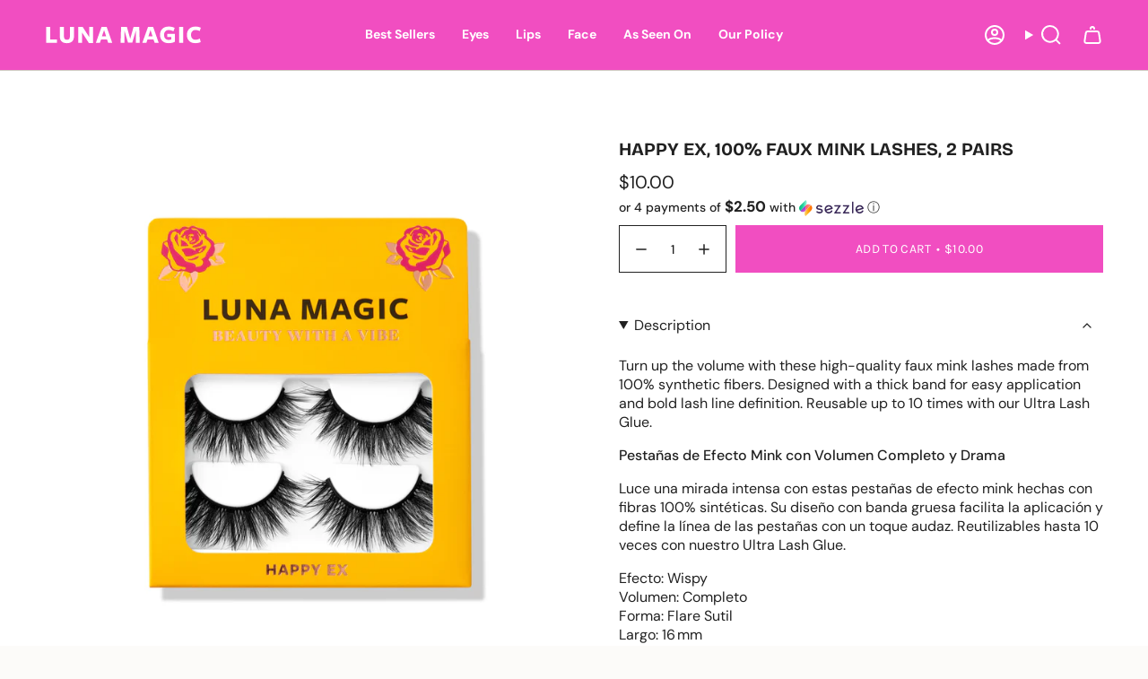

--- FILE ---
content_type: image/svg+xml
request_url: https://lunamagic.com/cdn/shop/files/Ombre_LM_5389a47e-a1b1-4e1a-b15c-241694763908.svg?v=1757318473&width=240
body_size: 76
content:
<svg viewBox="0 0 360 61.57" version="1.1" xmlns="http://www.w3.org/2000/svg" id="Layer_1">
  
  <path d="M3.09,49V12.3h9.34v28.89h15.39v7.81H3.09ZM65.68,40.99c-.76,1.98-1.85,3.63-3.26,4.96-1.41,1.33-3.11,2.32-5.11,2.97s-4.23.97-6.69.97-4.57-.3-6.55-.91-3.68-1.53-5.11-2.76-2.54-2.79-3.32-4.67-1.17-4.11-1.17-6.69V12.3h9.28v21.32c0,2.78.57,4.87,1.7,6.28,1.14,1.41,2.94,2.11,5.4,2.11,2.23,0,3.91-.63,5.02-1.88,1.12-1.25,1.67-3.31,1.67-6.17V12.3h9.28v21.73c0,2.66-.38,4.98-1.15,6.96h0ZM102.06,12.3h8.75v37.06h-9.92l-15.45-24.14v23.78h-8.75V12.3h10.1l15.27,23.84V12.3ZM154.57,49h-9.28l-2.7-7.81h-13.62l-2.64,7.81h-9.28l13.04-36.7h11.69l12.8,36.7h-.01ZM135.84,19.52l-4.87,14.39h9.57l-4.7-14.39h0ZM208.72,20.7l-8.05,27.72h-9.98l-8.05-27.66-.23,28.25h-8.69l1.29-36.7h13.21l7.63,27.54,7.63-27.54h13.04l1.23,36.7h-8.87l-.18-28.31h.02ZM261.15,49h-9.28l-2.7-7.81h-13.62l-2.64,7.81h-9.28l13.04-36.7h11.69l12.8,36.7h-.01ZM242.42,19.52l-4.87,14.39h9.57l-4.7-14.39ZM291.79,49c-2.51.59-5.11.88-7.81.88-2.94,0-5.62-.43-8.05-1.29s-4.5-2.1-6.23-3.73c-1.72-1.62-3.06-3.62-4.02-5.99s-1.44-5.06-1.44-8.07.47-5.72,1.41-8.1c.94-2.39,2.27-4.42,3.99-6.11,1.72-1.68,3.8-2.97,6.23-3.85,2.43-.88,5.15-1.32,8.16-1.32,1.17,0,2.39.07,3.64.21s2.49.33,3.7.59c1.21.26,2.38.58,3.49.97,1.12.39,2.1.86,2.97,1.41l-2.94,7.81c-3.52-2.04-7.05-3.05-10.57-3.05-3.33,0-5.96,1.01-7.9,3.02-1.94,2.02-2.91,4.75-2.91,8.19,0,3.68.9,6.55,2.7,8.6,1.8,2.06,4.46,3.08,7.99,3.08,1.06,0,2.1-.11,3.14-.32s1.95-.48,2.73-.79v-5.4h-9.04v-7.4h17.5v18.15c-2,1.1-4.25,1.94-6.75,2.53v-.02ZM308.07,49V12.3h9.34v36.7h-9.34ZM355.05,21.99c-1.37-.82-2.85-1.47-4.43-1.94-1.59-.47-3.2-.7-4.85-.7-3.17,0-5.71,1-7.61,3s-2.85,4.74-2.85,8.22.92,6.3,2.76,8.34,4.42,3.05,7.75,3.05c1.8,0,3.52-.27,5.17-.82,1.64-.55,3.15-1.27,4.52-2.17l1.94,8.28c-1.45.78-3.28,1.42-5.49,1.91s-4.4.73-6.55.73c-2.94,0-5.6-.42-7.99-1.26-2.39-.84-4.43-2.06-6.14-3.67-1.7-1.6-3.02-3.59-3.96-5.96s-1.41-5.1-1.41-8.19.46-5.66,1.38-8.05,2.24-4.42,3.96-6.11c1.72-1.68,3.81-2.97,6.25-3.88,2.45-.9,5.18-1.35,8.19-1.35,2.23,0,4.39.26,6.49.76,2.09.51,3.98,1.17,5.67,2l-2.82,7.81h.02Z"></path>
</svg>